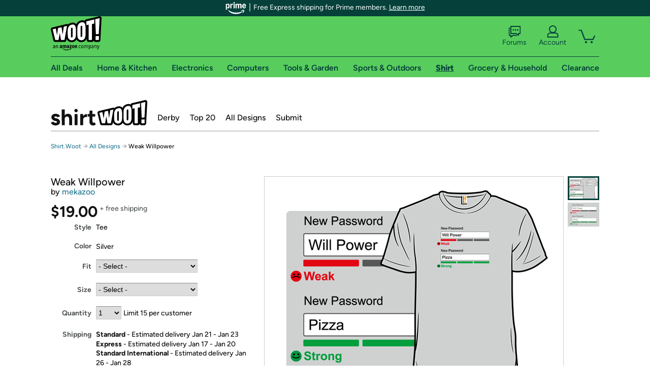

--- FILE ---
content_type: text/xml
request_url: https://sts.us-east-1.amazonaws.com/
body_size: 2054
content:
<AssumeRoleWithWebIdentityResponse xmlns="https://sts.amazonaws.com/doc/2011-06-15/">
  <AssumeRoleWithWebIdentityResult>
    <Audience>us-east-1:9d0ab28f-ed32-4a67-84b0-1a981cafd7fb</Audience>
    <AssumedRoleUser>
      <AssumedRoleId>AROAXUWV4ANCRI2ZNWFVN:cwr</AssumedRoleId>
      <Arn>arn:aws:sts::525508281157:assumed-role/RUM-Monitor-us-east-1-525508281157-0063818041461-Unauth/cwr</Arn>
    </AssumedRoleUser>
    <Provider>cognito-identity.amazonaws.com</Provider>
    <Credentials>
      <AccessKeyId>ASIAXUWV4ANCYKZ5OOFA</AccessKeyId>
      <SecretAccessKey>I5m0ZLRWWohTz1TlwJ6xV5cs30Bn1ZgjCGF/oAiV</SecretAccessKey>
      <SessionToken>IQoJb3JpZ2luX2VjECsaCXVzLWVhc3QtMSJGMEQCIF9YykiFmEsHk0w0Zn8sin3ZQYsat2jfI8YT2NiDH1VDAiAXVi1lTQHTlpOiXOq3WeoRBzef4gyHgsY9PoevRVifjyqPAwj0//////////8BEAAaDDUyNTUwODI4MTE1NyIMY0EbML9DSelAlWKdKuMCXc/0/aTSKWQ+poTI95pqzxJW9WD9yShy4shn2ejCs/1VF/1H1/x81HY2zEkJ/yT9MvE/ssP4n8zHQqVvbjC9VZEJpMITrbhFRUDu6NAnRwORZuG0AqXWiYbR7Nl84yi28lJint/BhnzuffmzoHtvNp0Mz0FYkS6uoHfr0K5DNCqXZISRs++yTc3a3c9YN9MhfFlXg/MaULs2oXp/2NWSoAzh5nGSZaoZdiYbMOrXYEPN7nEB8KKxV/3lOcEulm84IH4p9uEsO3MiZjfAhVTgWAhG/WQQsm9WhKEb5mWRrDKvDFAvPav44uaMEefmykr3ifrOtHCn/s8lVCa+tiUI6HUtHk+u6B6NU0Zs8Tm9hVqjWgAQbSoS94SnkhT7PQAKn3bPDlMh33VwO8Gj7+5HGTxDSL0crWDBYPlbtusVvcbTrrCUDhcKEP8m4ZQPdgAEcQvLuC+ivJx4/Qb6j7GhpdxPgDCdhpXLBjqGAiCdy4gXbvJLkxJdS6QFHnPhOx9Ad4ljlaPPZmZ8rS86TCa9eYdfUk0Uh4pJmYD++oIxYEhWzapE8HjLAt6O/OlVTRmEaxtDn7Wp1bKAwhGgIsTU4viAhT7IC+aI3VJoPjezXoMf1Bymq5Qq7Td3GU1/CiYiUiqyIR+bBrIOVBUYqZ+n5rSMnRzczgtdcSS1FkBw7lAb1OTGbgUentWqC1i57PhejO6Nv3zcuRMcwN0ucpzV3QaoJG1j+4x+ViQyZuE2wQfOZtykLXFG+Lfa5Rr1nuvTmcnv1TkGYIuw9x/NWrClRelBVZXMAPhpukZRQQy7hYjLYsyDy2spDGqmee75JgEEevY=</SessionToken>
      <Expiration>2026-01-12T19:53:17Z</Expiration>
    </Credentials>
    <SubjectFromWebIdentityToken>us-east-1:7a5abc03-45f5-cc4f-4665-8d11f5d4557f</SubjectFromWebIdentityToken>
  </AssumeRoleWithWebIdentityResult>
  <ResponseMetadata>
    <RequestId>60a681e8-5952-4d87-bb11-bae0e30314df</RequestId>
  </ResponseMetadata>
</AssumeRoleWithWebIdentityResponse>
